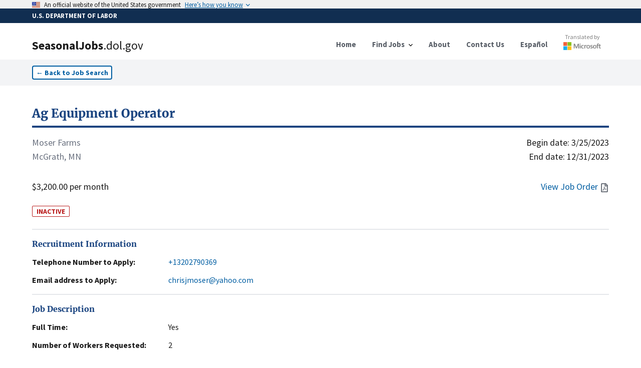

--- FILE ---
content_type: text/html; charset=utf-8
request_url: https://seasonaljobs.dol.gov/jobs/H-300-23024-722591
body_size: 10604
content:
<!DOCTYPE html><html lang="en"><head><meta charSet="utf-8"/><link rel="icon" href="/favicon.ico"/><meta name="viewport" content="initial-scale=1.0, width=device-width"/><script async="" language="javascript" id="_fed_an_ua_tag" src="https://dap.digitalgov.gov/Universal-Federated-Analytics-Min.js?agency=DOL&amp;subagency=SEASONALJOB&amp;yt=true"></script><title>Ag Equipment Operator<!-- --> | SeasonalJobs.dol.gov</title><meta name="description" content="Performs duties like: drive and operate farm machinery to plant, cultivate, harvest and store crops. Attach farm implements, such as plow, disc and..."/><meta property="og:type" content="website"/><meta property="og:url" content="https://seasonaljobs.dol.gov"/><meta property="og:title" content="Ag Equipment Operator"/><meta property="og:description" content="INACTIVE - Performs duties like: drive and operate farm machinery to plant, cultivate, harvest and store crops. Attach farm implements, such as plow, disc and..."/><meta property="og:image" content="https://seasonaljobs-og-image.vercel.app/api/og?title=Ag%20Equipment%20Operator&amp;description=INACTIVE%20-%20Performs%20duties%20like%3A%20drive%20and%20operate%20farm%20machinery%20to%20plant%2C%20cultivate%2C%20harvest%20and%20store%20crops.%20Attach%20farm%20implements%2C%20such%20as%20plow%2C%20disc%20and..."/><meta property="twitter:card" content="summary_large_image"/><meta property="twitter:url" content="https://seasonaljobs.dol.gov"/><meta property="twitter:title" content="Ag Equipment Operator"/><meta property="twitter:description" content="INACTIVE - Performs duties like: drive and operate farm machinery to plant, cultivate, harvest and store crops. Attach farm implements, such as plow, disc and..."/><meta property="twitter:image" content="https://seasonaljobs-og-image.vercel.app/api/og?title=Ag%20Equipment%20Operator&amp;description=INACTIVE%20-%20Performs%20duties%20like%3A%20drive%20and%20operate%20farm%20machinery%20to%20plant%2C%20cultivate%2C%20harvest%20and%20store%20crops.%20Attach%20farm%20implements%2C%20such%20as%20plow%2C%20disc%20and..."/><meta name="next-head-count" content="16"/><link data-next-font="" rel="preconnect" href="/" crossorigin="anonymous"/><link rel="preload" href="/_next/static/css/39c442a3f105b134.css" as="style"/><link rel="stylesheet" href="/_next/static/css/39c442a3f105b134.css" data-n-g=""/><link rel="preload" href="/_next/static/css/de042fac3c5c658e.css" as="style"/><link rel="stylesheet" href="/_next/static/css/de042fac3c5c658e.css" data-n-p=""/><noscript data-n-css=""></noscript><script defer="" nomodule="" src="/_next/static/chunks/polyfills-42372ed130431b0a.js"></script><script src="/_next/static/chunks/webpack-3d5e9204335b7d6a.js" defer=""></script><script src="/_next/static/chunks/framework-ce6d72b781397883.js" defer=""></script><script src="/_next/static/chunks/main-03c6292be235676e.js" defer=""></script><script src="/_next/static/chunks/pages/_app-8600442881a38a30.js" defer=""></script><script src="/_next/static/chunks/75fc9c18-e642f0baf75a6b43.js" defer=""></script><script src="/_next/static/chunks/26770aaf-d20a0eeba66d7630.js" defer=""></script><script src="/_next/static/chunks/139-2c4fed88c2d16c77.js" defer=""></script><script src="/_next/static/chunks/857-a0d0fd9ddc516ab4.js" defer=""></script><script src="/_next/static/chunks/719-b9753172ae9f7b74.js" defer=""></script><script src="/_next/static/chunks/89-86d2ff8ae333fbb0.js" defer=""></script><script src="/_next/static/chunks/172-5ccd38f8b62b30d5.js" defer=""></script><script src="/_next/static/chunks/pages/jobs/%5Bcase_number%5D-96afa0060bbcc9b5.js" defer=""></script><script src="/_next/static/v1phmDA_hmdAvH8bVnDqp/_buildManifest.js" defer=""></script><script src="/_next/static/v1phmDA_hmdAvH8bVnDqp/_ssgManifest.js" defer=""></script></head><body><noscript><iframe src="https://www.googletagmanager.com/ns.html?id=GTM-MF49WPW" height="0" width="0" style="display:none;visibility:hidden"></iframe></noscript><div id="__next"><div><style id="antiClickjack">body{display:none !important;}</style></div><div><a id="skip-nav" class="usa-skipnav" href="#main-content">Skip to main content</a><a class="usa-skipnav text-dolBlue" href="#select-language">Skip to select language</a><section class="usa-banner" aria-label="Official government website"><div class="usa-accordion"><header class="usa-banner__header" style="min-height:1rem;padding-bottom:0.1rem;padding-top:0.1rem"><div class="usa-banner__inner"><div class="grid-col-auto padding-top-2px"><span class="usa-banner__header-flag"><img alt="U.S. flag" loading="lazy" width="16" height="11" decoding="async" data-nimg="1" style="color:transparent;max-width:100%;height:auto" srcSet="/_next/image?url=%2F_next%2Fstatic%2Fmedia%2Fus_flag_small.1a51176f.png&amp;w=16&amp;q=75 1x, /_next/image?url=%2F_next%2Fstatic%2Fmedia%2Fus_flag_small.1a51176f.png&amp;w=32&amp;q=75 2x" src="/_next/image?url=%2F_next%2Fstatic%2Fmedia%2Fus_flag_small.1a51176f.png&amp;w=32&amp;q=75"/></span></div><div class="grid-col-fill tablet:grid-col-auto display-flex flex-align-center flex-justify"><p class="usa-banner__header-text">An official website of the United States government</p><p class="usa-banner__header-action" aria-hidden="true">Here’s how you know</p></div><button class="usa-accordion__button usa-banner__button" aria-expanded="false" aria-controls="gov-banner-default"><span class="usa-banner__button-text">Here’s how you know</span></button></div></header></div></section><div class="usa-banner-header" style="width:100%;background-color:#112e51;color:#ffffff;padding:5px 0 5px 0"><div class="usa-banner__inner" style="font-size:0.8rem;font-weight:bold">U.S. DEPARTMENT OF LABOR</div></div><div class="usa-overlay "></div><header data-testid="header" class="usa-header usa-header--basic bg-white border-dolFooterPrimary shadow"><div class="usa-nav-container"><div class="usa-navbar"><div class="usa-logo"><a href="/"><div class="usa-logo" style="cursor:pointer"><em class="usa-logo__text"><h1><span style="font-weight:900">SeasonalJobs</span><span style="font-weight:400">.dol.gov</span></h1></em></div></a></div><button class="usa-menu-btn" data-testid="navMenuButton" type="button">Menu</button><button class="usa-menu-btn" data-testid="navMenuButton" type="button">Español</button></div><nav class="usa-nav items-center" aria-label="Primary Navigation"><button class="usa-nav__close" data-testid="navCloseButton" aria-label="Close Navigation Menu" type="button"><svg xmlns="http://www.w3.org/2000/svg" width="1em" height="1em" viewBox="0 0 24 24" class="usa-icon usa-icon--size-3" focusable="false" role="img" aria-hidden="true"><path d="M19 6.41 17.59 5 12 10.59 6.41 5 5 6.41 10.59 12 5 17.59 6.41 19 12 13.41 17.59 19 19 17.59 13.41 12z"></path></svg></button><ul class="usa-nav__primary usa-accordion"><li class="usa-nav__primary-item"><a class="usa-nav__link" href="/"><span>Home</span></a></li><li class="usa-nav__primary-item"><button data-testid="navDropDownButton" class="usa-accordion__button usa-nav__link" aria-expanded="false" aria-controls="jobSearchMenu" type="button"><span>Find Jobs</span></button><div><ul class="usa-nav__submenu" hidden="" id="jobSearchMenu"><li class="usa-nav__submenu-item"><a href="/jobs">Job Search</a></li><li class="usa-nav__submenu-item"><a href="/archive">Advanced Search</a></li><li class="usa-nav__submenu-item"><a href="/reposted-jobs">Reposted Jobs</a></li><li class="usa-nav__submenu-item"><a href="/about#how-to-apply">How to Apply</a></li><li class="usa-nav__submenu-item"><a href="/feeds">Data Feeds</a></li></ul></div></li><li class="usa-nav__primary-item"><a class="usa-nav__link" href="/about"><span>About</span></a></li><li class="usa-nav__primary-item"><a class="usa-nav__link" href="/contact"><span>Contact Us</span></a></li><li class="usa-nav__primary-item"><a class="usa-nav__link" href="/es/jobs/H-300-23024-722591"><span>Español</span></a></li><li class="usa-nav__primary-item"><a class="py-2" target="_blank" rel="noreferrer" href="http://aka.ms/MicrosoftTranslatorAttribution"><div class="opacity-90 hover:opacity-100 flex flex-col align-center items-center mt-8 md:-mt-3"><p style="color:#737373" class="text-xs font-normal">Translated by</p><div class="relative mt-0.5" style="height:16px;width:75px"><img alt="Microsoft" loading="lazy" decoding="async" data-nimg="fill" style="position:absolute;height:100%;width:100%;left:0;top:0;right:0;bottom:0;color:transparent" sizes="100vw" srcSet="/_next/image?url=%2Flogo-msft.png&amp;w=640&amp;q=75 640w, /_next/image?url=%2Flogo-msft.png&amp;w=750&amp;q=75 750w, /_next/image?url=%2Flogo-msft.png&amp;w=828&amp;q=75 828w, /_next/image?url=%2Flogo-msft.png&amp;w=1080&amp;q=75 1080w, /_next/image?url=%2Flogo-msft.png&amp;w=1200&amp;q=75 1200w, /_next/image?url=%2Flogo-msft.png&amp;w=1920&amp;q=75 1920w, /_next/image?url=%2Flogo-msft.png&amp;w=2048&amp;q=75 2048w, /_next/image?url=%2Flogo-msft.png&amp;w=3840&amp;q=75 3840w" src="/_next/image?url=%2Flogo-msft.png&amp;w=3840&amp;q=75"/></div></div></a></li></ul></nav></div></header><div><nav class="bg-gray-100 py-3" aria-label="Back to Job Listings"><div class="grid-container"><button type="button" class="usa-button usa-button--outline bg-white text-sm px-2 py-1 ">←<!-- --> <!-- -->Back to Job Search</button></div></nav><div id="job-detail" class="flex-shrink-0  transition-all grid-container pt-10 undefined"><script id="H-300-23024-722591" type="application/ld+json">{"@context":"https://schema.org/","@type":"JobPosting","title":"Ag Equipment Operator","description":"Performs duties like: drive and operate farm machinery to plant, cultivate, harvest and store crops. Attach farm implements, such as plow, disc and drill to tractor. Till soil; plant and cultivate grain. Tow harvesting equipment. Drive and operate self-propelled combine. General lubrication, service (check fluids), and incidental repair to farm machinery. Drive grain trucks to transport crops to elevator or storage area. Operate hay equipment.  \n\nCrops: Corn\n\nEquipment: Tractor, Combine, Grain Trucks","datePosted":"2023-02-07T00:00:00.000Z","jobStartDate":"2023-03-25T00:00:00.000Z","validThrough":"2023-12-31T00:00:00.000Z","identifier":{"@type":"PropertyValue","name":"Case Number","value":"H-300-23024-722591"},"employmentType":"TEMPORARY","hiringOrganization":{"@type":"Organization","name":"Moser Farms","email":"chrisjmoser@yahoo.com","telephone":"+13202790369","url":"","location":"McGrath, MINNESOTA"},"jobLocation":{"@type":"Place","address":{"@type":"PostalAddress","streetAddress":"17191 State Hwy 65","addressLocality":"McGrath","addressRegion":"MINNESOTA","postalCode":"56350","addressCountry":"US"}},"baseSalary":{"@type":"MonetaryAmount","currency":"USD","value":{"@type":"QuantitativeValue","minValue":3200,"maxValue":0,"unitText":"MONTH"}}}</script><section class="flex flex-col flex-shrink-0 flex-1"><a href="/jobs/H-300-23024-722591"><h2 class="text-primary-dark hover:text-green-700 text-2xl font-bold font-serif border-b-4 rounded-6 border-primary-dark hover:border-green-700 pb-2 cursor-pointer">Ag Equipment Operator</h2></a><div class="flex flex-row flex-shrink-0  my-4 w-full text-lg"><div class="flex flex-col flex-shrink-0 flex-1 justify-between"><div class="mb-8"><p class="text-gray-500">Moser Farms</p><p class="text-gray-500">McGrath, MN</p></div><p>$3,200.00 per month</p></div><div class="flex flex-col flex-shrink-0 flex-1 text-right justify-between"><div class="flex flex-col flex-shrink-0"><time dateTime="3/25/2023">Begin date:<!-- --> <!-- -->3/25/2023</time><time dateTime="12/31/2023">End date:<!-- --> <!-- -->12/31/2023</time></div><div class="text-dolBlue flex flex-row justify-end items-center space-2"><a href="#" class="hover:underline"><span class="mr-1">View Job Order</span><svg aria-hidden="true" data-prefix="far" data-icon="file-pdf" class="usa-icon" role="img" xmlns="http://www.w3.org/2000/svg" viewBox="0 0 384 512"><path fill="#5b616b" d="M369.9 97.9L286 14C277 5 264.8-.1 252.1-.1H48C21.5 0 0 21.5 0 48v416c0 26.521.5 48 48 48h288c26.5 0 48-21.5 48-48V131.9c0-12.7-5.1-25-14.1-34zM332.1 128H256V51.9l76.1 76.1zM48 464V48h160v104c0 13.3 10.7 24 24 24h104v288H48zm250.2-143.7c-12.2-12-47-8.7-64.4-6.5-17.2-10.5-28.7-25-36.8-46.3 3.9-16.1 10.1-40.6 5.4-56-4.2-26.2-37.8-23.6-42.6-5.9-4.4 16.1-.4 38.5 7 67.1-10 23.9-24.9 56-35.4 74.4-20 10.3-47 26.2-51 46.2-3.3 15.8 26 55.2 76.1-31.2 22.4-7.4 46.8-16.5 68.4-20.1 18.9 10.2 41 17 55.8 17 25.5 0 28-28.2 17.5-38.7zm-198.1 77.8c5.1-13.7 24.5-29.5 30.4-35-19 30.3-30.4 35.7-30.4 35zm81.6-190.6c7.4 0 6.7 32.1 1.8 40.8-4.4-13.9-4.3-40.8-1.8-40.8zm-24.4 136.6c9.7-16.9 18-37 24.7-54.7 8.3 15.1 18.9 27.2 30.1 35.5-20.84.3-38.9 13.1-54.8 19.2zm131.6-5s-5 6-37.3-7.8c35.1-2.6 40.9 5.4 37.3 7.8z"></path></svg></a></div></div></div><span class="w-min text-sm text-red-700 border-red-700 border font-bold rounded-sm px-2 mt-2">INACTIVE</span><br/><address><section id="jobDetailSection_" class="border-t-2 border-gray-200 py-4 "><h2 class="text-primary-dark font-bold font-serif">Recruitment Information</h2><dl class="mt-3 flex flex-col space-y-3"><div class="flex flex-col flex-shrink-0 xl:flex-row xl:space-x-4 "><dt class="flex-none font-bold w-64">Telephone Number to Apply:</dt><dd class="flex flex-1  max-w-prose "><a href="tel:+13202790369" class="text-dolBlue hover:underline">+13202790369</a></dd></div><div class="flex flex-col flex-shrink-0 xl:flex-row xl:space-x-4 "><dt class="flex-none font-bold w-64">Email address to Apply:</dt><dd class="flex flex-1  max-w-prose "><a href="mailto:chrisjmoser@yahoo.com" class="text-dolBlue hover:underline">chrisjmoser@yahoo.com</a></dd></div></dl></section></address><section id="jobDetailSection_" class="border-t-2 border-gray-200 py-4 "><h2 class="text-primary-dark font-bold font-serif">Job Description</h2><dl class="mt-3 flex flex-col space-y-3"><div class="flex flex-col flex-shrink-0 xl:flex-row xl:space-x-4 "><dt class="flex-none font-bold w-64">Full Time:</dt><dd class="flex flex-1  max-w-prose ">Yes</dd></div><div class="flex flex-col flex-shrink-0 xl:flex-row xl:space-x-4 "><dt class="flex-none font-bold w-64">Number of Workers Requested:</dt><dd class="flex flex-1  max-w-prose ">2</dd></div><div class="flex flex-col flex-shrink-0 xl:flex-row xl:space-x-4 "><dt class="flex-none font-bold w-64">Job Duties:</dt><dd class="flex flex-1  max-w-prose ">Performs duties like: drive and operate farm machinery to plant, cultivate, harvest and store crops. Attach farm implements, such as plow, disc and drill to tractor. Till soil; plant and cultivate grain. Tow harvesting equipment. Drive and operate self-propelled combine. General lubrication, service (check fluids), and incidental repair to farm machinery. Drive grain trucks to transport crops to elevator or storage area. Operate hay equipment.  

Crops: Corn

Equipment: Tractor, Combine, Grain Trucks</dd></div><div class="flex flex-col flex-shrink-0 xl:flex-row xl:space-x-4 "><dt class="flex-none font-bold w-64">Job Classification:</dt><dd class="flex flex-1  max-w-prose ">45-2091.00 - Agricultural Equipment Operators</dd></div></dl></section><div class="usa-alert usa-alert--info usa-alert--slim mb-6" data-testid="alert"><div class="usa-alert__body"><p class="usa-alert__text">The job/industry classification and description includes general information on the position from ONET/OES and the North American Industry Classification System. Please review Job Duties and Job Order for more information.</p></div></div><section id="jobDetailSection_" class="border-t-2 border-gray-200 py-4 "><h2 class="text-primary-dark font-bold font-serif">Job Requirements</h2><dl class="mt-3 flex flex-col space-y-3"><div class="flex flex-col flex-shrink-0 xl:flex-row xl:space-x-4 "><dt class="flex-none font-bold w-64">Experience Required:</dt><dd class="flex flex-1  max-w-prose ">Yes</dd></div><div class="flex flex-col flex-shrink-0 xl:flex-row xl:space-x-4 "><dt class="flex-none font-bold w-64">Months of Experience Required:</dt><dd class="flex flex-1  max-w-prose ">3</dd></div><div class="flex flex-col flex-shrink-0 xl:flex-row xl:space-x-4 "><dt class="flex-none font-bold w-64">Special Requirements:</dt><dd class="flex flex-1  max-w-prose ">Minimum of 3 months of experience is required. Must be able to obtain a driver&#x27;s license within 30 days of hire. Lift and carry items weighing up to 60 pounds. The worker will be exposed to extreme temperatures. Extensive pushing and pulling is required. Extensive sitting is required. Extensive walking is required. Frequent stooping is required. Repetitive movements is required.  Wage rate may increase with verifiable experience. Employer may reward exceptional work with monetary or other benefits in addition to those listed here in his sole discretion.</dd></div><div class="flex flex-col flex-shrink-0 xl:flex-row xl:space-x-4 "><dt class="flex-none font-bold w-64">Number of Hours Per Week:</dt><dd class="flex flex-1  max-w-prose ">48</dd></div><div class="flex flex-col flex-shrink-0 xl:flex-row xl:space-x-4 "><dt class="flex-none font-bold w-64">Work Schedule (Start/End time):</dt><dd class="flex flex-1  max-w-prose ">8:00 A.M. - 5:00 P.M.</dd></div></dl></section><section id="jobDetailSection_" class="border-t-2 border-gray-200 py-4 "><h2 class="text-primary-dark font-bold font-serif">Employer Information</h2><dl class="mt-3 flex flex-col space-y-3"><div class="flex flex-col flex-shrink-0 xl:flex-row xl:space-x-4 "><dt class="flex-none font-bold w-64">Company Name:</dt><dd class="flex flex-1  max-w-prose ">Moser Farms</dd></div><div class="flex flex-col flex-shrink-0 xl:flex-row xl:space-x-4 "><dt class="flex-none font-bold w-64">Location:</dt><dd class="flex flex-1  max-w-prose ">McGrath, MN 56350</dd></div></dl></section><section id="jobDetailSection_" class="border-t-2 border-gray-200 py-4 "><h2 class="text-primary-dark font-bold font-serif">Worksite</h2><dl class="mt-3 flex flex-col space-y-3"><div class="flex flex-col flex-shrink-0 xl:flex-row xl:space-x-4 "><dt class="flex-none font-bold w-64">Address:</dt><dd class="flex flex-1  max-w-prose "><div class="w-full"><address>17191 State Hwy 65, McGrath, MN 56350</address><div><div class="w-full h-60 border-2 border-gray-200 my-3"></div></div></div></dd></div></dl></section><section id="jobDetailSection_jobDetails" class="border-t-2 border-gray-200 py-4 "><h2 class="text-primary-dark font-bold font-serif">Job Order Details</h2><dl class="mt-3 flex flex-col space-y-3"><div class="flex flex-col flex-shrink-0 xl:flex-row xl:space-x-4 "><dt class="flex-none font-bold w-64">ETA Case Number:</dt><dd class="flex flex-1  max-w-prose ">H-300-23024-722591</dd></div><div class="flex flex-col flex-shrink-0 xl:flex-row xl:space-x-4 "><dt class="flex-none font-bold w-64">Multiple Worksites:</dt><dd class="flex flex-1  max-w-prose ">No</dd></div><div class="flex flex-col flex-shrink-0 xl:flex-row xl:space-x-4 "><dt class="flex-none font-bold w-64">Date Posted:</dt><dd class="flex flex-1  max-w-prose ">2/7/2023</dd></div><div class="flex flex-col flex-shrink-0 xl:flex-row xl:space-x-4 "><dt class="flex-none font-bold w-64">Piece Rate Offer</dt><dd class="flex flex-1  max-w-prose ">$0.00</dd></div></dl></section><section id="jobDetailSection_" class="border-t-2 border-gray-200 py-4 "><h2 class="text-primary-dark font-bold font-serif">Share</h2><dl class="mt-3 flex flex-col space-y-3"></dl><div class="flex flex-row space-x-2 items-end"><input title="Link to case number H-300-23024-722591" readonly="" aria-disabled="true" class="usa-input" contenteditable="false" autoComplete="off"/><button type="button" class="usa-button w-auto flex flex-row space-x-1 items-center py-2.5 bg-gray-200 hover:bg-gray-300 text-sm text-gray-800"><span>Copy</span><svg xmlns="http://www.w3.org/2000/svg" class="h-5 w-5" fill="none" viewBox="0 0 24 24" stroke="currentColor"><path stroke-linecap="round" stroke-linejoin="round" stroke-width="2" d="M8 5H6a2 2 0 00-2 2v12a2 2 0 002 2h10a2 2 0 002-2v-1M8 5a2 2 0 002 2h2a2 2 0 002-2M8 5a2 2 0 012-2h2a2 2 0 012 2m0 0h2a2 2 0 012 2v3m2 4H10m0 0l3-3m-3 3l3 3"></path></svg></button></div><div class="py-10"></div></section></section></div></div><div class="placeholder" style="width:100%;height:600px"></div></div></div><script id="__NEXT_DATA__" type="application/json">{"props":{"pageProps":{"messages":{"FindJobs":{"Search":{"label":"Search","helper":"By Occupation, Job Title, Industry, Employer Name, Case Number","error_fetch":"Could not fetch search suggestions. Try refreshing.","suggestions_available":"search suggestions available"},"button":"Search","heading":"Find Jobs","Location":{"label":"Location","helper":"By City, State, or ZIP code","select":"- Select -","error_fetch":"Could not fetch location suggestions. Try refreshing.","suggestions_available":"search suggestions available"}},"JobListing":{"back":"Back to Job Search","Share":{"copy":"Copy","title":"Share","copied":"Copied","click_to_copy":"Click to copy link"},"Worksite":{"title":"Worksite","address":"Address:"},"InfoAlert":{"title":"Disclaimer","description":"The job/industry classification and description includes general information on the position from ONET/OES and the North American Industry Classification System. Please review Job Duties and Job Order for more information."},"Recruitment":{"web":"Web address to Apply:","email":"Email address to Apply:","title":"Recruitment Information","extension":"Extension","telephone":"Telephone Number to Apply:"},"JobDescription":{"title":"Job Description","full_time":"Full Time:","job_duties":"Job Duties:","number_of_workers":"Number of Workers Requested:","job_classification":"Job Classification:"},"view_job_order":"View Job Order","JobOrderDetails":{"title":"Job Order Details","eta_case":"ETA Case Number:","piece_rate":"Piece Rate Offer","date_posted":"Date Posted:","additional_wage":"Additional Wage Information:","piece_rate_units":"Piece Rate Units / Estimated Hourly Rate","multiple_worksites":"Multiple Worksites:","overtime_available":"Is overtime pay available?","special_pay_add_info":"Additional Information on Special Pay / Estimated Hourly Rate(s)","productivity_standards":"Are there any minimum productivity standards that will be required?"},"JobRequirements":{"title":"Job Requirements","work_schedule":"Work Schedule (Start/End time):","months_required":"Months of Experience Required:","number_of_hours":"Number of Hours Per Week:","experience_required":"Experience Required:","special_requirements":"Special Requirements:"},"EmployerInformation":{"title":"Employer Information","location":"Location:","telephone":"Telephone Number:","trade_name":"Trade Name/Doing Business As:","company_name":"Company Name:"},"awaiting_translation":"Awaiting Translation","job_order_not_available":"Job Order Not Available","additional_job_order_details":"For more detailed information on compensation, including applicable piece rate, special pay, and overtime information, please click the “View Job Order” option or see the Job Order Details section below.","additional_job_order_details_link":"View additional wage details"},"NotFoundCase":{"link":"/jobs","meta":{"title":"Case not found","description":"The link for this case might be corrupted, or the page may have been removed."},"oops":"Oops, this case was not found!","text":"The link might be corrupted, or the page may have been removed. \nContact us with this case number for further help.","link_text":"Find Jobs"}},"listing":{"@search.score":17.175602,"case_id":"22745414","case_status":"Determination Issued - Certification (Expired)","active":false,"document_available":true,"case_number":"H-300-23024-722591","job_order_id":null,"crop":null,"job_title":"Ag Equipment Operator","job_title_es":"Operador de Equipos Agrícolas","job_duties":"Performs duties like: drive and operate farm machinery to plant, cultivate, harvest and store crops. Attach farm implements, such as plow, disc and drill to tractor. Till soil; plant and cultivate grain. Tow harvesting equipment. Drive and operate self-propelled combine. General lubrication, service (check fluids), and incidental repair to farm machinery. Drive grain trucks to transport crops to elevator or storage area. Operate hay equipment.  \n\nCrops: Corn\n\nEquipment: Tractor, Combine, Grain Trucks","job_duties_es":"Realiza tareas como: conducir y operar maquinaria agrícola para plantar, cultivar, cosechar y almacenar cultivos. Conecte los implementos agrícolas, como el arado, el disco y el taladro al tractor. Labrar el suelo; plantar y cultivar grano. Equipo de cosecha de remolque. Conduzca y opere la cosechadora autopropulsada. Lubricación general, servicio (comprobación de fluidos) y reparación incidental de maquinaria agrícola. Conduzca camiones de granos para transportar los cultivos al elevador o al área de almacenamiento. Operar equipos de heno.  \n\nCultivos: Maíz\n\nEquipamiento: Tractor, Cosechadora, Camiones de granos","work_hour_num_basic":48,"total_positions":2,"basic_rate_to":0,"basic_rate_from":3200,"overtime_rate_to":0,"overtime_rate_from":0,"full_time":true,"hourly_work_schedule_am":"8:00 A.M.","hourly_work_schedule_pm":"5:00 P.M.","begin_date":"2023-03-25T00:00:00Z","end_date":"2023-12-31T00:00:00Z","emp_experience_reqd":true,"emp_exp_num_months":3,"special_req":"Minimum of 3 months of experience is required. Must be able to obtain a driver's license within 30 days of hire. Lift and carry items weighing up to 60 pounds. The worker will be exposed to extreme temperatures. Extensive pushing and pulling is required. Extensive sitting is required. Extensive walking is required. Frequent stooping is required. Repetitive movements is required.  Wage rate may increase with verifiable experience. Employer may reward exceptional work with monetary or other benefits in addition to those listed here in his sole discretion.","special_req_es":"Se requiere un mínimo de 3 meses de experiencia. Debe poder obtener una licencia de conducir dentro de los 30 días posteriores al alquiler. Levante y lleve artículos que pesen hasta 60 libras. El trabajador estará expuesto a temperaturas extremas. Se requiere empujar y tirar extensamente. Se requiere una sesión extensa. Se requiere una caminata extensa. Se requiere agacharse con frecuencia. Se requieren movimientos repetitivos.  La tasa salarial puede aumentar con la experiencia verificable. El empleador puede recompensar el trabajo excepcional con beneficios monetarios o de otro tipo además de los enumerados aquí a su entera discreción.","training_req":false,"num_months_training":0,"education_level":"None","name_reqd_training":null,"pay_range_desc":"Month","employer_business_name":"Moser Farms","employer_trade_name":null,"employer_city":"McGrath","employer_state":"MINNESOTA","employer_zip":"56350","employer_phone":"+13202790369","employer_phone_ext":null,"employer_email":"chrisjmoser@yahoo.com","naic_id":"1119","naic_description":null,"visa_class":"H-2A","worksite_locations":false,"worksite_address":"17191 State Hwy 65","add_wage_info":null,"add_wage_info_es":null,"worksite_address_alt":null,"worksite_city":"McGrath","worksite_state":"MINNESOTA","worksite_zip":"56350","accepted_date":"2023-02-07T00:00:00Z","affirmed_date":"1970-01-01T00:00:00Z","soc_code_id":"45-2091.00","soc_title":"Agricultural Equipment Operators","soc_description":null,"coord":{"type":"Point","coordinates":[-93.2783,46.2429],"crs":{"type":"name","properties":{"name":"EPSG:4326"}}},"job_order_exists":true,"apply_email":"chrisjmoser@yahoo.com","apply_phone":"+13202790369","apply_url":"N/A","oflc_cms":true,"popularity":4268,"display":true,"eventId":22729546,"dhTimestamp":"2025-09-20T14:47:37.611Z","apply_extension":"N/A","active_date":"2023-08-12T12:00:00Z","accepted_date_time":null,"job_piece_rate":0,"add_special_pay_info":null,"add_special_pay_info_es":null,"is_overtime_available":false,"min_productivity":false,"formVersionId":null},"title":"Ag Equipment Operator","description":"Performs duties like: drive and operate farm machinery to plant, cultivate, harvest and store crops. Attach farm implements, such as plow, disc and...","active":false,"notFound":false,"azureMapsKey":"9pa07POoakTx7FA1C7B9rrPXH4JRwwJG8KGwlOMpOh7xgQegr98PJQQJ99BEACYeBjFeNexLAAAgAZMP2Igy"},"messages":{"Shared":{"no":"No","yes":"Yes","yup":{"mixed":{"required":"This field is required"},"string":{"max":"This field must be at most ${max} characters","min":"This field must be at least ${min} characters","email":"Please provide a valid email"}},"Alerts":{"sub_success":"Your subscription was successfully created! An e-mail to confirm your subscription will be sent shortly.","sub_general_err":"An error occurred while creating your subscription. Please close and try again. If this issue persists, please use the Contact page.","sub_duplicate_err":"A subscription with these search terms for this e-mail address is already active.","sub_recaptcha_err":"An error occurred during reCAPTCHA. Please close and try again.","sub_maxperemail_err":"You have reached the maximum number of active subscriptions for this e-mail address. If you would like to create new subscriptions, you will first need to unsubscribe from one or more existing subscriptions using the unsubscribe link in the email."},"Banner":{"body":"On Tuesday, December 16, 2025, between 7:00 PM and 9:00 PM Eastern Time, the U.S. Department of Labor will be conducting system maintenance on Seasonal Jobs. Users may not be able to access Seasonal Jobs during this time. We apologize in advance for any inconvenience this may cause and thank you for your patience.","color":"yellow-500","title":"Scheduled Maintenance","display":"false"},"Footer":{"OFLC":{"title":"Office of Foreign Labor Certification","contact_us":"Contact DOL","description":"An office within the Employment and Training Administration (ETA)"},"Column1":{"title":"Federal Government","link1_url":"https://www.uscis.gov/","link2_url":"https://www.state.gov/","link3_url":"https://www.justice.gov/crt/immigrant-and-employee-rights-section","link4_url":"https://www.whitehouse.gov/","link5_url":"https://www.usa.gov/","link1_text":"U.S. Citizenship and Immigration Services","link2_text":"U.S Department of State","link3_text":"DOJ Immigrant and Employee Rights","link4_text":"White House","link5_text":"USA.gov"},"Column2":{"title":"Labor Department","link1_url":"https://www.dol.gov/general/aboutdol","link2_url":"https://www.foreignlaborcert.doleta.gov/","link3_url":"https://www.dol.gov/whd/","link4_url":"https://www.oig.dol.gov/","link5_url":"https://www.dol.gov/agencies/oasam/centers-offices/civil-rights-center/resports/notification-and-federal-employee-antidiscrimination-retaliation-act-of-2002","link6_url":"https://public.govdelivery.com/accounts/USDOL/subscriber/new?topic_id=USDOL_167","link7_url":"https://www.dol.gov/general/siteindex","link1_text":"About DOL","link2_text":"Office of Foreign Labor Certification","link3_text":"Wage and Hour Division","link4_text":"Office of Inspector General","link5_text":"No Fear Act Data","link6_text":"Subscribe to the DOL Newsletter","link7_text":"A to Z Index"},"Column3":{"title":"About the Site","link1_url":"https://www.dol.gov/general/foia","link2_url":"https://www.dol.gov/general/disclaim","link3_url":"https://www.dol.gov/general/aboutdol/website-policies","link4_url":"https://www.dol.gov/general/aboutdol/file-formats","link5_url":"https://www.dol.gov/general/aboutdol/accessibility","link1_text":"Freedom of Information Act","link2_text":"Disclaimers","link3_text":"Important Website Notices","link4_text":"Plug-ins Used on DOL.gov","link5_text":"Accessibility Statement"},"MoreDOL":{"privacy_url":"https://www.dol.gov/general/privacynotice","privacy_text":"Privacy \u0026 Security Statement","copyright_url":"https://www.dol.gov/general/aboutdol/copyright","copyright_text":"Copyright Policy"},"back_to_top":"Back to Top","select_a_language":"Select a language"},"Header":{"MainMenu":{"home":"Home","menu":"Menu","about":"About","feeds":"Data Feeds","find_jobs":"Find Jobs","switch_to":"Español","contact_us":"Contact Us","job_search":"Job Search","how_to_apply":"How to Apply","reposted_jobs":"Reposted Jobs","advanced_search":"Advanced Search"},"SkipLinks":{"skip_main_content":"Skip to main content","skip_select_language":"Skip to select language"},"OfficialBanner":{"lock":"Lock","a_gov":"A \u003cstrong\u003e.gov\u003c/strong\u003e website belongs to an official government organization in the United States.","a_lock":"A \u003cstrong\u003elock\u003c/strong\u003e","a_locked":"A locked padlock","or_https":"or \u003cstrong\u003ehttps://\u003c/strong\u003e means you’ve safely connected to the .gov website. Share sensitive information only on official, secure websites.","heres_how":"Here’s how you know","secure_gov":" Secure .gov websites use HTTPS ","an_official":"An official website of the United States government","official_websites":" Official websites use .gov "}},"active":"ACTIVE","submit":"Submit","loading":"Loading...","NotFound":{"link":"/","meta":{"title":"Page not found","description":"The link might be corrupted, or the page may have been removed."},"oops":"Oops, this page was not found!","text":"The link might be corrupted, or the page may have been removed.","link_text":"Go Home"},"end_date":"End date:","inactive":"INACTIVE","pay_hour":"{pay} per hour","pay_week":"{pay} per week","pay_year":"{pay} per year","pay_month":"{pay} per month","begin_date":"Begin date:","illegal_char":"These characters are not allowed:","pay_bi-weekly":"{pay} bi-weekly","translated_by":"Translated by","pay_piece_rate":"{pay} piece rate","current_location":"Current Location","error_fetch_jobs":"An error has occured when fetching the latest jobs. Try refreshing the page. If the problem persists, contact us.","recaptchaDisclaimer":"This site is protected by reCAPTCHA and the Google \u003ca\u003ePrivacy Policy\u003c/a\u003e and \u003cb\u003eTerms of Service\u003c/b\u003e apply."}},"__N_SSP":true},"page":"/jobs/[case_number]","query":{"case_number":"H-300-23024-722591"},"buildId":"v1phmDA_hmdAvH8bVnDqp","runtimeConfig":{"env":"oflc-prod","currentDomain":"https://seasonaljobs.dol.gov","domain":"https://api.seasonaljobs.dol.gov","azureMapsKey":"9pa07POoakTx7FA1C7B9rrPXH4JRwwJG8KGwlOMpOh7xgQegr98PJQQJ99BEACYeBjFeNexLAAAgAZMP2Igy","recaptchaSiteKey":"6Le_MCIsAAAAAGQQiSSbL7T0bgFf4WkUqa0AD4TC","subscription_toggle":"true","fromEmailAddress":"donotreply.flag@mail.dol.gov","toEmailAddressContact":"seasonaljobswebsiteinquiries@dol.gov","useSmtp":"false","smtp_host":"smtp.dol.gov","smtp_port":"25","smtp_secure":"false","smtp_user":"donotreply@dol.gov"},"isFallback":false,"isExperimentalCompile":false,"gssp":true,"appGip":true,"locale":"en","locales":["en","es"],"defaultLocale":"en","scriptLoader":[]}</script></body></html>

--- FILE ---
content_type: application/javascript; charset=UTF-8
request_url: https://seasonaljobs.dol.gov/_next/static/chunks/pages/about-b857b9a6dddc16b0.js
body_size: 713
content:
(self.webpackChunk_N_E=self.webpackChunk_N_E||[]).push([[521],{19423:function(t,e,n){"use strict";n.r(e),n.d(e,{__N_SSP:function(){return c},default:function(){return p}});var o=n(9008),r=n.n(o),i=n(1617),s=n(30222),a=n(85893),c=!0;function p(){var t=(0,i.useTranslations)("About");return(0,a.jsxs)("div",{children:[(0,a.jsxs)(r(),{children:[(0,a.jsxs)("title",{children:[t("meta.title")," | SeasonalJobs.dol.gov"]}),(0,a.jsx)("meta",{name:"description",content:t("meta.description")}),(0,s.s)({title:t("meta.title"),description:t("meta.description")})]}),(0,a.jsx)("main",{id:"main-content",className:"grid-container sm:px-10 pt-12 pb-20",children:(0,a.jsxs)("div",{className:"mb-12 mt-6 flex flex-col ",children:[(0,a.jsx)("h1",{className:"font-bold text-4xl xl:text-5xl font-serif",children:t("heading")}),(0,a.jsx)("div",{className:"my-6 text-paragraph with-links",dangerouslySetInnerHTML:{__html:t.raw("description")}})]})})]})}},30222:function(t,e,n){"use strict";n.d(e,{s:function(){return i}});var o=n(28359),r=n(85893);function i(t){var e=t.title,n=t.description,i=t.imageTitle,s=t.imageDescription,a="".concat(o.R1,"/api/og?title=").concat(encodeURIComponent(i||e),"&description=").concat(encodeURIComponent(s||n));return(0,r.jsxs)(r.Fragment,{children:[(0,r.jsx)("meta",{property:"og:type",content:"website"}),(0,r.jsx)("meta",{property:"og:url",content:"https://seasonaljobs.dol.gov"}),(0,r.jsx)("meta",{property:"og:title",content:e}),(0,r.jsx)("meta",{property:"og:description",content:n}),(0,r.jsx)("meta",{property:"og:image",content:a}),(0,r.jsx)("meta",{property:"twitter:card",content:"summary_large_image"}),(0,r.jsx)("meta",{property:"twitter:url",content:"https://seasonaljobs.dol.gov"}),(0,r.jsx)("meta",{property:"twitter:title",content:e}),(0,r.jsx)("meta",{property:"twitter:description",content:n}),(0,r.jsx)("meta",{property:"twitter:image",content:a})]})}},10512:function(t,e,n){(window.__NEXT_P=window.__NEXT_P||[]).push(["/about",function(){return n(19423)}])}},function(t){t.O(0,[888,774,179],function(){return t(t.s=10512)}),_N_E=t.O()}]);
//# sourceMappingURL=about-b857b9a6dddc16b0.js.map